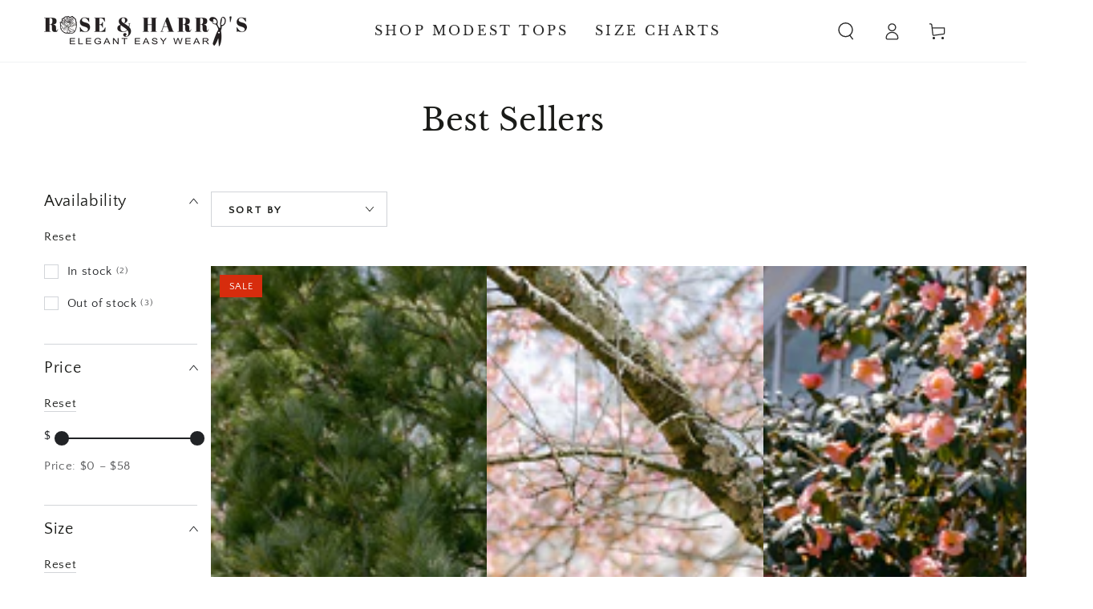

--- FILE ---
content_type: text/html
request_url: https://cdn.sender.net/accounts_resources/popups/364642/111360/f1d26e51e3f9dfe33o9CT.html
body_size: 3254
content:
<div class="sender-subs-popup-form sender-subs-popup-form-dBBOjx" style="width: 100%; height: 100%;"><div style="height: 100%;"><div class="sender-form-modal-background sender-form-input-dBBOjx"></div><div class="sender-form-modal is-active"><div class="sender-form-modal-content-wrap sender-form-w-image"><div class="sender-form-modal-content"><div><form id="sender-form-content" class="sender-form-box sender-form-input-dBBOjx" autocomplete="off"><div class="sender-form-flex-wrap" style="width: 100%; display: flex;"><link href="https://fonts.googleapis.com/css2?family=Euphoria+Script:ital,wght@0,400;1,400&amp;family=Abril+Fatface:ital,wght@0,400;1,400&amp;family=Cairo:ital,wght@0,300;0,600;0,700;1,300;1,600;1,700&amp;family=Permanent+Marker:ital,wght@0,400;1,400&amp;display=swap" rel="stylesheet"><div class="sender-form-image-wrapper sender-form-input-dBBOjx sender-form-side-image" style="border-radius: inherit;"><div class="sender-form-image-background sender-form-input-dBBOjx" style="background-image: url(&quot;https://cdn.sender.net/email_images/364642/images/all/rh_361.jpg&quot;);"></div></div><div class="sender-form-flex box-bg"><div class="sender-form-column box-padding"><button type="button" class="sender-form-input-dBBOjx sender-form-modal-close sender-popup-close sender-form-image-close custom-close" aria-label="close" fdprocessedid="p9t0s"></button><div class="sender-form-els"><div class="sender-form-success" style="display: none;"><div class="sender-form-title sender-form-input-dBBOjx"><p>Oh thank you!</p></div><div class="sender-form-subtitle sender-form-input-dBBOjx"><p>We are glad to have you on board</p></div></div><div class="sender-form"><div class="sender-form-title sender-form-input-dBBOjx"><p style="text-align: center;">Hello There!</p></div><div class="sender-form-subtitle sender-form-input-dBBOjx"><p style="text-align: center;"><span style="color: rgb(0, 0, 0);">Do you like stylish tops and <br>special promotions? <br><br>Sign up for 10% off <br>your first order. <br><br>Plus you'll be the first to know about sales and upcoming collections!</span></p></div><div class="sender-form-inputs"><div class="sender-form-field sender-form-input-dBBOjx"><input class="sender-form-input sender-form-input-dBBOjx" type="email" name="email" required="" placeholder="your.email@example.com" maxlength="320" dir="auto" fdprocessedid="ao0vxt"><div data-lastpass-icon-root="" style="position: relative !important; height: 0px !important; width: 0px !important; float: left !important;"></div></div></div><button class="sender-form-button submit-button is-fullwidth" text_during_submit="Sending..." fdprocessedid="bv2zn">Sign Me Up!</button><div class="sender-form-bottom-text sender-form-input-dBBOjx"><p style="text-align: center;"><span style="color: rgb(0, 0, 0);">(We promise we won't bug you too much :) )</span></p></div></div></div></div></div><div class="sender-form-stylesheets"><style>.flex-set { display: flex;  } .flex-justify-center { justify-content: center;  } .flex-align-center { align-items: center;  } .flex-place-center { justify-content: center; align-items: center;  } a { text-decoration: unset;  } a, a:active, a:focus, a:hover, a:visited { color: inherit;  } .sender-subs-popup-form-dBBOjx .sender-form-box * { box-sizing: border-box;  } .sender-form-els > [class^=sender-form] > :first-child { margin-top: 0 !important;  } .sender-subs-popup-form-dBBOjx .sender-form-inputs { margin-top: 20px;  } .sender-subs-popup-form-dBBOjx .sender-form-checkboxes { margin-top: 12px;  } .sender-subs-popup-form-dBBOjx .recaptcha-preview-wrap { margin-top: 12px;  } .sender-subs-popup-form-dBBOjx .sender-form .sender-form-field { display: block;  } .sender-form-input[readonly] { border-color: unset;  } .sender-subs-popup-form-dBBOjx .sender-form-checkbox-holder { line-height: 0;  } .sender-subs-popup-form-dBBOjx .sender-form-field .sender-form-b-checkbox.sender-form-checkbox input[type=checkbox] + .sender-form-check { width: 20px; height: 20px; transition: none; background-size: 10.5px 12px; border-color: #dddddd; border-radius: 5px; border: 1px solid #dddddd;  } .sender-subs-popup-form-dBBOjx .sender-form-b-checkbox.sender-form-checkbox.sender-form-label { width: 100%; margin: 0;  } .sender-subs-popup-form-dBBOjx .sender-form-b-checkbox.sender-form-checkbox .sender-form-check { margin-inline-end: 10px;  } .sender-subs-popup-form-dBBOjx .sender-form-b-checkbox.sender-form-checkbox .sender-form-control-label { padding-left: 0;  } .sender-subs-popup-form-dBBOjx .sender-form-b-checkbox.sender-form-checkbox input[type=checkbox]:checked + .sender-form-check { background-color: #2b2b2b; background-image: url("data:image/svg+xml,%3Csvg xmlns='http://www.w3.org/2000/svg'  viewBox='0 0 11 9' %3E %3Cpath fill='none' fill-rule='evenodd' stroke='%23FFF' stroke-width='2' d='M1 3.756L4.375 7 10 1' %3E%3C/path%3E%3C/svg%3E"); background-repeat: no-repeat; background-position: center center; border-color: #2b2b2b;  } .sender-subs-popup-form-dBBOjx .sender-form-b-checkbox.sender-form-checkbox input[type=checkbox].is-indeterminate + .sender-form-check { background: #2b2b2b url("data:image/svg+xml,%3Csvg xmlns='http://www.w3.org/2000/svg' viewBox='0 0 1 1'%3E%3Crect style='fill:%23fff' width='0.7' height='0.2' x='.15' y='.4'%3E%3C/rect%3E%3C/svg%3E") no-repeat center center; border-color: #2b2b2b;  } .sender-subs-popup-form-dBBOjx .sender-form-field .sender-form-input:active, .sender-form-field .sender-form-input:focus { border-color: #1a1a1a; box-shadow: none;  } .sender-subs-popup-form-dBBOjx .sender-form-field .sender-form-input[type='number'] { -moz-appearance: textfield;  } .sender-subs-popup-form-dBBOjx .sender-form-field input.sender-form-input[type='number'] { padding-right: 28px;  } .sender-subs-popup-form-dBBOjx .sender-form-field .sender-form-input[type='number']::-webkit-outer-spin-button,
        .sender-subs-popup-form-dBBOjx .sender-form-field .sender-form-input[type='number']::-webkit-inner-spin-button { -webkit-appearance: none; margin: 0;  } .sender-subs-popup-form-dBBOjx .form-number-input-icons { z-index: 1; top: 50%; transform: translateY(-50%); right: 10px; display: flex; flex-direction: column; line-height: 0; background-color: #fff; border-radius: 20px;  } .sender-subs-popup-form-dBBOjx .form-number-input-icons a { cursor: pointer; display: block; user-drag: none; user-select: none; -moz-user-select: none; -webkit-user-drag: none; -webkit-user-select: none; -ms-user-select: none;  } .sender-subs-popup-form-dBBOjx .form-number-input-icons a:hover div { background-color: #ccc;  } .sender-subs-popup-form-dBBOjx .form-number-input-icons a:active div { background-color: #ddd;  } .sender-subs-popup-form-dBBOjx .form-number-input-icons a:first-child { padding: 3px 4px 0; margin: -3px -4px -1px;  } .sender-subs-popup-form-dBBOjx .form-number-input-icons a:first-child div { padding: 2px 2px 0; border: 1px solid #ccc; border-bottom: none; border-top-left-radius: 20px; border-top-right-radius: 20px;  } .sender-subs-popup-form-dBBOjx .form-number-input-icons a:last-child { padding: 0 4px 3px; margin: -1px -4px -3px;  } .sender-subs-popup-form-dBBOjx .form-number-input-icons a:last-child div { padding: 0 2px 2px; border: 1px solid #ccc; border-top: none; border-bottom-left-radius: 20px; border-bottom-right-radius: 20px;  } .sender-subs-popup-form-dBBOjx .form-number-input-icons a i { display: flex;  } .sender-subs-popup-form-dBBOjx .form-number-input-icons a:first-child i svg { transform: rotate(180deg); margin-bottom: 1px;  } .sender-subs-popup-form-dBBOjx .form-number-input-icons a:last-child i svg { margin-top: 1px;  } .sender-subs-popup-form-dBBOjx .form-number-input-icons i svg { width: 7px;  } .sender-subs-popup-form-dBBOjx .sender-form-button { height: auto; line-height: 1.3; white-space: normal; word-break: break-word; border: none; box-shadow: none !important; outline: none !important; direction: ltr;  } .sender-subs-popup-form-dBBOjx .sender-form-button:hover, .sender-subs-popup-form-dBBOjx .sender-form-button:focus, .sender-subs-popup-form-dBBOjx .sender-form-button.sending-request { -webkit-filter: brightness(85%); filter: brightness(85%);  } .sender-form-button.sending-request:hover { cursor: progress;  } .sender-subs-popup-form-dBBOjx .iti__selected-flag { padding-right: 6px; padding-left: 10px; margin-right: auto;  } .sender-subs-popup-form-dBBOjx .iti.iti--allow-dropdown { width: 100%;  } .sender-subs-popup-form-dBBOjx .iti.iti--allow-dropdown input { padding-left: 56px;  } .sender-subs-popup-form-dBBOjx .sender-form-box .sender-form .recaptcha-preview { position: relative; margin-bottom: 0;  } .sender-subs-popup-form-dBBOjx .sender-form-box .sender-form .recaptcha-preview > div:first-of-type { width: 0;  } .sender-subs-popup-form-dBBOjx .sender-form-box .sender-form .recaptcha-preview div iframe { max-width: unset; width: 304px; height: 78px;  } .sender-subs-popup-form-dBBOjx .box-padding { padding-left: 30px; padding-right: 30px; padding-top: 30px; padding-bottom: 30px;  } .sender-subs-popup-form-dBBOjx .sender-form-box { box-sizing: border-box; width: 600px; background-color: #ffffff; border-style: solid; border-radius: 0; border-width: 0px; border-color: #cccccc; margin: 0 auto; max-width: 100%; padding: 0px; display: flex; position: relative; box-shadow:  0px 0px 0px 0px rgba(0,0,0,0);  } .sender-subs-popup-form-dBBOjx .sender-form-box .sender-form-flex-wrap { border-radius: calc(0 - 0px);  } .sender-subs-popup-form-dBBOjx .sender-form .sender-form-title { font-family: 'Euphoria Script', cursive; font-size: 40px; color: #1a1a1a; word-break: break-word; margin-bottom: 0; line-height: 1.2;  } .sender-subs-popup-form-dBBOjx .sender-form .sender-form-subtitle { font-family: Palatino Linotype, Book Antiqua, Palatino, serif; font-size: 16px; color: #404040; word-break: break-word; line-height: 1.2; font-weight: 400; margin-top: 20px;  } .sender-subs-popup-form-dBBOjx .sender-form-success .sender-form-title { font-family: 'Abril Fatface', cursive; font-size: 32px; color: #1a1a1a; word-break: break-word; margin-bottom: 0; line-height: 1.2;  } .sender-subs-popup-form-dBBOjx .sender-form-success .sender-form-subtitle { font-family: 'Cairo', sans-serif; font-size: 24px; color: #404040; word-break: break-word; line-height: 1.2; font-weight: 300; margin-top: 20px;  } .sender-subs-popup-form-dBBOjx .sender-form .sender-form-label { font-family: 'Cairo', sans-serif; font-size: 16px; font-weight: 700; color: #1a1a1a; word-break: break-word; line-height: 1.2; margin-bottom: 5px;  } .sender-subs-popup-form-dBBOjx .sender-form-input::placeholder { font-family: Palatino Linotype, Book Antiqua, Palatino, serif; font-size: 14px; color: #999999; font-weight: 600;  } .sender-subs-popup-form-dBBOjx .sender-form-input { border-width: 2px; border-style: solid; border-color: #1a1a1a; border-radius: 0; background-color: #ffffff; color: #000000; font-size: 16px; font-family: 'Cairo', sans-serif; font-weight: 600; padding: 7px 0; height: 40px; border-left: none; border-top: none; border-right: none; box-shadow: none;  } .sender-subs-popup-form-dBBOjx .sender-form .error-message { font-family: 'Cairo', sans-serif; font-size: 16px; font-weight: 700; word-break: break-word; line-height: 1.2; margin-top: 4px; color: red; text-align: left;  } .sender-subs-popup-form-dBBOjx .sender-form-bottom-text { color: #a1a1a1; font-size: 13px; font-family: Palatino Linotype, Book Antiqua, Palatino, serif; word-break: break-word; line-height: 1.3; margin-top: 12px;  } .sender-subs-popup-form-dBBOjx button.submit-button, .sender-subs-popup-form-dBBOjx a.submit-button { background-color: #404040; border-radius: 0; color: #ffffff; font-size: 16px; font-family: 'Permanent Marker', cursive; margin-top: 20px; font-weight: 400; min-height: 40px; padding: 7px 10px;  } .sender-subs-popup-form-dBBOjx .sender-form-modal.is-active { overflow-x: hidden !important;  } .sender-subs-popup-form-dBBOjx .sender-form-modal-content-wrap { width: 100%;  } .sender-subs-popup-form-dBBOjx .sender-form-modal-content { display: block; padding: 10px;  } .sender-subs-popup-form-dBBOjx .sender-form-modal-background { background-color: #000000; opacity: 0.86;  } .sender-subs-popup-form-dBBOjx .sender-popup-close { cursor: pointer;  } .sender-subs-popup-form-dBBOjx .sender-form-image-close { position: absolute; min-width: 24px; min-height: 24px; max-height: 40px; max-width: 40px; z-index: 1; height: 24px; width: 24px; top: 10px; right: 10px;  } .sender-subs-popup-form-dBBOjx .sender-form-image-close.custom-close::before { width: 16px; background-color: #000000;  } .sender-subs-popup-form-dBBOjx .sender-form-image-close.custom-close::after { height: 16px; background-color: #000000;  } .sender-subs-popup-form-dBBOjx .sender-form-image-close.custom-close:focus, .sender-subs-popup-form-dBBOjx .sender-form-image-close.custom-close:hover { background-color: rgba(10,10,10,0.3);  } .sender-subs-popup-form-dBBOjx .sender-form-image-close.custom-close:hover::before, .sender-subs-popup-form-dBBOjx .sender-form-image-close.custom-close:hover::after { background-color: #000000;  } .sender-subs-popup-form-dBBOjx .sender-form-flex { display: flex; width: calc(100% + 100px);  } .sender-subs-popup-form-dBBOjx .sender-form-image-close::after, .sender-subs-popup-form-dBBOjx .sender-form-image-close::before { background-color: black;  } .sender-subs-popup-form-dBBOjx .sender-form-image-close::before { width: 16px;  } .sender-subs-popup-form-dBBOjx .sender-form-image-close::after { height: 16px;  } .sender-subs-popup-form-dBBOjx .sender-form-image-wrapper { display: flex; flex-direction: row; width: calc(100% - 100px);  } .sender-subs-popup-form-dBBOjx .sender-form-flex .sender-form { padding: 0;  } .sender-subs-popup-form-dBBOjx .sender-form,.sender-subs-popup-form-dBBOjx .sender-form-column { display: flex; flex-direction: column; justify-content: center; box-sizing: border-box; width: 100%;  } .sender-subs-popup-form-dBBOjx .sender-form-column { min-height: 396px;  } .sender-subs-popup-form-dBBOjx .sender-form .recaptcha-preview { margin-bottom: 12px;  } .sender-subs-popup-form-dBBOjx .sender-form-image-background { background-size: cover; background-repeat: no-repeat; background-position: center; width: 100%; border-top-left-radius: inherit; border-bottom-left-radius: inherit;  } .sender-subs-popup-form-dBBOjx .sender-form .sender-default-phone-input { padding-right: 0;  } .sender-subs-popup-form-dBBOjx button.sender-form-button, .sender-subs-popup-form-dBBOjx .sender-form-buttons:last-child { margin-bottom: 0;  } </style><style id="responsive-media" media="not all">@media screen and (max-width: 525px) { .sender-subs-popup-form-dBBOjx .box-padding { padding-left: 30px; padding-right: 30px; padding-top: 30px; padding-bottom: 30px;  }  } </style></div></div><link rel="stylesheet" href="https://cdn.sender.net/accounts_resources/forms.css"></form></div></div></div></div></div></div>

--- FILE ---
content_type: text/css
request_url: https://roseandharrysny.com/cdn/shop/t/37/assets/base.css?v=22618135679701951881759162950
body_size: 8524
content:
:root{--color-foreground: var(--color-base-text);--color-background: var(--color-base-background);--color-heading: var(--color-base-heading);--color-border: var(--color-base-border)}:root{--color-button-background: var(--color-base-accent);--color-button-border: var(--color-base-accent);--color-button-text: var(--color-base-solid-button-labels)}.button--secondary{--color-button-background: var(--color-background);--color-button-border: var(--color-base-outline-button-labels);--color-button-text: var(--color-base-outline-button-labels)}.button--tertiary{--color-button-background: var(--color-background);--color-button-border: var(--color-border);--color-button-text: var(--color-base-outline-button-labels)}:root{--color-link: var(--color-base-outline-button-labels)}:root{--color-badge-background: rgba(var(--color-background), .95);--color-badge-foreground: rgb(var(--color-foreground));--color-badge-border: rgb(var(--color-border))}:root{--duration-short: .1s;--duration-default: .25s;--duration-long: .5s;--duration-animate: 1s;--image-position: center center}.no-js:not(html){display:none!important}html.no-js .no-js:not(html){display:block!important}.no-js-inline{display:none!important}html.no-js .no-js-inline{display:inline-block!important}html.no-js .no-js-hidden{display:none!important}html{-moz-osx-font-smoothing:grayscale;-webkit-font-smoothing:antialiased}.page-width{max-width:var(--page-width);margin:0 auto;padding:0 1.5rem}.page-width-desktop{padding:0;margin:0 auto}@media screen and (min-width: 750px){.page-width{padding:0 5rem}.page-width--narrow{padding:0 9rem}.page-width-desktop{padding:0}}@media screen and (min-width: 990px){.page-width--inner{padding:0 15rem}.page-width--narrow{max-width:72.6rem;padding:0}.page-width-desktop{max-width:var(--page-width);padding:0 5rem}}.page-width--full-width{max-width:100%;padding:0}.section+.section{margin-top:var(--spacing-sections-mobile)}@media screen and (min-width: 750px){.section+.section{margin-top:var(--spacing-sections-desktop)}}.element-margin{margin-top:5rem}.element-margin-small{margin-top:3rem}@media screen and (min-width: 750px){.element-margin{margin-top:calc(5rem + var(--page-width-margin))}}[data-page-rendering] .shopify-section+.shopify-section{content-visibility:auto}.shopify-design-mode[data-page-rendering] .shopify-section+.shopify-section,.no-js [data-page-rendering] .shopify-section+.shopify-section{content-visibility:visible}body{color:rgb(var(--color-foreground));background-color:rgb(var(--color-background));overflow-x:hidden}.background-secondary{border-top:.1rem solid rgb(var(--color-border));padding:4rem 0 5rem}@media screen and (min-width: 750px){.background-secondary{padding:6rem 0 5rem}}.grid-auto-flow{display:grid;grid-auto-flow:column}.page-margin,.shopify-challenge__container{margin:7rem auto}.rte-width{max-width:82rem;margin:0 auto 2rem}.list-unstyled{margin:0;padding:0;list-style:none}.hidden{display:none!important}.visually-hidden{position:absolute!important;overflow:hidden;width:.1rem;height:.1rem;margin:-.1rem;padding:0;border:0;clip:rect(0 0 0 0);word-wrap:normal!important}.visually-hidden--inline{margin:0;height:1em}.overflow-hidden{overflow:hidden}body.overflow-hidden{padding-inline-end:var(--scrollbar-width)}.skip-to-content-link:focus{z-index:9999;position:inherit;width:auto;height:auto;clip:auto}.full-width-link{position:absolute;top:0;right:0;bottom:0;left:0;z-index:2}.heading,h1,h2,h3,h4,h5,.h0,.h1,.h2,.h3,.h4,.h5{font-family:var(--font-heading-family);font-style:var(--font-heading-style);font-weight:var(--font-heading-weight);letter-spacing:calc(var(--font-heading-scale) * .06rem);color:rgb(var(--color-heading));line-height:calc(1 + .3/max(1,var(--font-heading-scale)))}.h0{font-size:calc(var(--font-heading-scale) * 3.6rem)}@media only screen and (min-width: 750px){.h0{font-size:calc(var(--font-heading-scale) * 6rem)}}h1,.h1{font-size:calc(var(--font-heading-scale) * 2.8rem)}@media only screen and (min-width: 750px){h1,.h1{font-size:calc(var(--font-heading-scale) * 4rem)}}h2,.h2{font-size:calc(var(--font-heading-scale) * 2rem)}@media only screen and (min-width: 750px){h2,.h2{font-size:calc(var(--font-heading-scale) * 2.8rem)}}h3,.h3{font-size:calc(var(--font-heading-scale) * 1.7rem)}@media only screen and (min-width: 750px){h3,.h3{font-size:calc(var(--font-heading-scale) * 2rem)}}h4,.h4{font-family:var(--font-heading-family);font-style:var(--font-heading-style);font-size:calc(var(--font-heading-scale) * 1.5rem)}@media only screen and (min-width: 750px){h4,.h4{font-size:calc(var(--font-heading-scale) * 1.6rem)}}h5,.h5{font-size:calc(var(--font-heading-scale) * 1.2rem)}@media only screen and (min-width: 750px){h5,.h5{font-size:calc(var(--font-heading-scale) * 1.3rem)}}h6,.h6{color:rgba(var(--color-foreground),.75);margin-block-start:1.67em;margin-block-end:1.67em}[data-heading-capitalize] h1,[data-heading-capitalize] h2,[data-heading-capitalize] h3,[data-heading-capitalize] .h0,[data-heading-capitalize] .h1,[data-heading-capitalize] .h2,[data-heading-capitalize] .h3,[data-heading-capitalize] .card-information__text,[data-heading-capitalize] .bundle-products .product-title{text-transform:uppercase}[data-heading-capitalize] .article-card__title,[data-heading-capitalize] .article-template__navigation .h3{font-size:calc(var(--font-heading-scale) * 1.7rem - .2rem);letter-spacing:.2em}[data-heading-capitalize] .card-information__text.h4,[data-heading-capitalize] .bundle-products .product-title{font-size:calc(var(--font-heading-scale) * 1.5rem - .2rem);letter-spacing:.2em}@media only screen and (min-width: 750px){[data-heading-capitalize] .article-card__title,[data-heading-capitalize] .article-template__navigation .h3{font-size:calc(var(--font-heading-scale) * 2rem - .2rem)}[data-heading-capitalize] .card-information__text.h4,[data-heading-capitalize] .bundle-products .product-title{font-size:calc(var(--font-heading-scale) * 1.6rem - .2rem)}}blockquote{font-style:italic;color:rgba(var(--color-foreground),.75);border-inline-start:.2rem solid rgb(var(--color-border));padding-inline-start:1rem}@media screen and (min-width: 750px){blockquote{padding-inline-start:1.5rem}}.caption{font-size:1rem;letter-spacing:.07rem;line-height:calc(1 + .7 / var(--font-body-scale))}@media screen and (min-width: 750px){.caption{font-size:1.2rem}}.typeset0,.typeset,.typeset2,.typeset3{line-height:calc(1 + .4 / var(--font-body-scale));color:rgb(var(--color-foreground))}.typeset0{font-size:1.3rem}@media screen and (min-width: 750px){.typeset0{font-size:1.4rem}}.typeset{font-size:1.5rem}@media screen and (min-width: 750px){.typeset{font-size:1.6rem}}.typeset2{font-size:1.8rem}@media screen and (min-width: 750px){.typeset2{font-size:2rem}}.typeset3{font-size:2rem}@media screen and (min-width: 750px){.typeset3{font-size:2.4rem}}.typeset .link,.typeset2 .link,.typeset3 .link{font-size:inherit}.caption-with-letter-spacing{font-size:1rem;letter-spacing:.13rem;line-height:calc(1 + .2 / var(--font-body-scale));text-transform:uppercase;color:rgba(var(--color-foreground),.75)}.caption-with-letter-spacing .link{font-size:inherit;color:inherit}.caption-large,.customer .field input,.customer select,.field__input,.form__label,.select__select{font-size:1.3rem;line-height:calc(1 + .5 / var(--font-body-scale));letter-spacing:.04rem}.color-foreground{color:rgb(var(--color-foreground))}table:not([class]){table-layout:fixed;border-collapse:collapse;font-size:1.4rem;border-style:hidden;box-shadow:0 0 0 .1rem rgb(var(--color-border))}table:not([class]) td,table:not([class]) th{padding:1em;border:.1rem solid rgb(var(--color-border))}@media screen and (max-width: 749px){.small-hide{display:none!important}}@media screen and (min-width: 750px) and (max-width: 989px){.medium-hide{display:none!important}}@media screen and (min-width: 990px){.large-up-hide{display:none!important}}.center{text-align:center}.left{text-align:start}.right{text-align:end}@media screen and (max-width: 749px){.mobile-center{text-align:center}.mobile-left{text-align:start}.mobile-right{text-align:end}}.uppercase{text-transform:uppercase}.light{opacity:.7}a:empty,ul:empty,dl:empty,div:empty,section:empty,article:empty,p:empty,h1:empty,h2:empty,h3:empty,h4:empty,h5:empty,h6:empty{display:none}.link{font-family:inherit;font-size:1.4rem;cursor:pointer;padding:0;position:relative;border:none;box-shadow:none;text-decoration:none;color:rgb(var(--color-link));background-color:transparent;background-image:linear-gradient(to top,rgb(var(--color-border)) 0px 0px),linear-gradient(to top,transparent 0px,transparent 0px);background-repeat:no-repeat;background-position:right bottom,right bottom;background-size:0% .1rem,100% .1rem;transition-property:background-size;transition-timing-function:ease;transition-duration:var(--duration-default)}@media screen and (hover: hover){.link:hover{background-position:left bottom,left bottom;background-size:100% .1rem,100% .1rem}}.link--text{color:rgb(var(--color-foreground))}.link--underline{background-image:linear-gradient(to top,rgb(var(--color-link)) 0px 0px),linear-gradient(to top,rgb(var(--color-border)) 0px 0px)}.link-with-icon{background-image:none;display:inline-flex;align-items:center;text-decoration:none;white-space:nowrap}.link-with-icon .label{position:relative}@media screen and (hover: hover){.link-with-icon .label{background-color:transparent;background-image:linear-gradient(to top,rgb(var(--color-link)) 0px 0px),linear-gradient(to top,rgb(var(--color-border)) 0px 0px);background-repeat:no-repeat;background-position:right bottom,right bottom;background-size:0% .1rem,100% .1rem;transition:background-size var(--duration-default) ease}.link-with-icon:hover .label{background-position:left bottom,left bottom;background-size:100% .1rem,100% .1rem}}.link-with-icon .icon{width:1.8rem;height:1.8rem;margin-inline-end:1rem}.circle-divider:after{content:"\2022";font-weight:400;margin:0 1.3rem 0 1.5rem}.circle-divider:last-of-type:after{content:none}.dash-divider:after{content:"\2014";font-weight:400;margin:0 1rem 0 1.2rem}.dash-divider:last-of-type:after{content:none}hr{border:none;height:.1rem;background-color:rgb(var(--color-border));display:block;margin:5rem 0}@media screen and (min-width: 750px){hr{margin:7rem 0}}.full-unstyled-link{text-decoration:none;color:currentColor;display:block;position:absolute;top:0;right:0;bottom:0;left:0;z-index:1}.placeholder{background-color:rgba(var(--color-base-text),.04);color:rgba(var(--color-base-text),.55);fill:rgba(var(--color-base-text),.55)}details>*{box-sizing:border-box}.break{word-break:break-word}.visibility-hidden{visibility:hidden}@media (prefers-reduced-motion){.motion-reduce{transition:none!important;animation:none!important}}@media screen and (hover: hover){.animate-arrow .icon-arrow path{transform:translate(-.25rem);transition:transform var(--duration-default) ease}.animate-arrow:hover .icon-arrow path{transform:translate(-.05rem)}}summary{cursor:pointer;list-style:none;position:relative}summary .icon-caret{position:absolute;top:50%;right:1.5rem;margin-top:-.3rem;height:.6rem;transition:transform var(--duration-default) ease}summary::-webkit-details-marker{display:none}.disclosure-has-popup{position:relative}.disclosure-has-popup[open]>summary:before{content:"";position:fixed;top:0;left:0;width:100vw;height:100vh;z-index:2;display:block;cursor:default;background:none}.disclosure-has-popup>summary:before{content:none}.disclosure-has-popup[open]>summary+*{z-index:101}*:focus{outline:0;box-shadow:none}*:focus-visible{outline:.2rem solid rgb(var(--color-keyboard-focus));outline-offset:.3rem;box-shadow:0 0 0 .3rem rgb(var(--color-background)),0 0 .5rem .4rem rgba(var(--color-keyboard-focus),.5)}.focused,.no-js *:focus{outline:.2rem solid rgb(var(--color-keyboard-focus));outline-offset:.3rem;box-shadow:0 0 0 .3rem rgb(var(--color-background)),0 0 .5rem .4rem rgba(var(--color-keyboard-focus),.5)}.no-js *:focus:not(:focus-visible){outline:0;box-shadow:none}.focus-inset:focus-visible{outline:.2rem solid rgb(var(--color-keyboard-focus));outline-offset:-.2rem;box-shadow:0 0 .2rem rgba(var(--color-keyboard-focus),.5)}.focused.focus-inset,.no-js .focus-inset:focus{outline:.2rem solid rgb(var(--color-keyboard-focus));outline-offset:-.2rem;box-shadow:0 0 .2rem rgba(var(--color-keyboard-focus),.5)}.no-js .focus-inset:focus:not(:focus-visible){outline:0;box-shadow:none}.focus-none{box-shadow:none!important;outline:0!important}.focus-offset:focus-visible{outline:.2rem solid rgb(var(--color-keyboard-focus));outline-offset:1rem;box-shadow:0 0 0 1rem rgb(var(--color-background)),0 0 .2rem 1.2rem rgba(var(--color-keyboard-focus),.5)}.focus-offset.focused,.no-js .focus-offset:focus{outline:.2rem solid rgb(var(--color-keyboard-focus));outline-offset:1rem;box-shadow:0 0 0 1rem rgb(var(--color-background)),0 0 .2rem 1.2rem rgba(var(--color-keyboard-focus),.5)}.no-js .focus-offset:focus:not(:focus-visible){outline:0;box-shadow:none}.title-wrapper{display:flex;flex-wrap:wrap;align-items:flex-end;justify-content:space-between;gap:1rem;margin-bottom:2rem}.title-wrapper.center{justify-content:center}.title-wrapper.right{justify-content:flex-end}.title-wrapper .title{margin:0}.title{margin:3rem 0 2rem}.title--primary{margin:4rem 0}@media screen and (min-width: 990px){.title{margin:5rem 0 3rem}.title--primary{margin:2rem 0}.title-wrapper{margin-bottom:3rem;align-items:center}}.title-wrapper .link{font-size:1.6rem;margin-top:0;flex-shrink:0}.title-wrapper .link-with-icon{display:flex;align-items:center;text-transform:uppercase;font-family:var(--font-heading-family);font-size:calc(var(--font-heading-scale) * 1.3rem);letter-spacing:.3rem;font-weight:600}.title-wrapper.right .link-with-icon .icon{width:1.5rem}.title-wrapper--no-margin{margin-bottom:0}.title-wrapper--no-heading{display:none}@media screen and (max-width: 989px){.title-wrapper--mobile-link{display:flex}}[data-heading-center] .title-wrapper:not(.title-wrapper--no-heading){flex-direction:column;align-items:center;text-align:center}[data-heading-center] .page-title{text-align:center}.title .link{font-size:inherit;line-height:normal}.subtitle{font-size:1.6rem;line-height:calc(1 + .6 / var(--font-body-scale));letter-spacing:.05rem;color:rgba(var(--color-foreground),.7)}@media screen and (min-width: 750px){.subtitle{font-size:1.8rem;line-height:calc(1 + .8 / var(--font-body-scale))}}.grid{display:flex;flex-wrap:wrap;margin-bottom:2rem;padding:0;list-style:none;column-gap:var(--grid-horizontal-spacing);--grid-horizontal-spacing: 1rem}@media screen and (min-width: 480px){.grid{--grid-horizontal-spacing: 2rem}}@media screen and (min-width: 750px){.grid{--grid-horizontal-spacing: 3rem}}.grid__item{padding-bottom:.5rem;flex-grow:1;flex-shrink:0;width:calc(25% - var(--grid-horizontal-spacing) * 3 / 4);max-width:calc(50% - var(--grid-horizontal-spacing) / 2)}@media screen and (min-width: 750px){.grid__item{padding-bottom:1rem}.grid__item--one-third{max-width:100%;width:calc(33.33% - var(--grid-horizontal-spacing) / 2)}.grid__item--two-third{max-width:100%;width:calc(66.67% - var(--grid-horizontal-spacing) / 2)}.grid__item--one-quarter{max-width:100%;width:calc(25% - var(--grid-horizontal-spacing) / 2)}.grid__item--three-quarter{max-width:100%;width:calc(75% - var(--grid-horizontal-spacing) / 2)}}.grid--gapless{margin-bottom:0;--grid-horizontal-spacing: 0rem}.grid--gapless .grid__item{padding-bottom:0}@media screen and (max-width: 749px){.grid__item.slider__slide--full-width{width:100%;max-width:none}}@media screen and (min-width: 750px) and (max-width: 989px){.grid--1-col-tablet .grid__item{max-width:100%}.grid--one-third-max.grid--2-col-tablet .grid__item{max-width:calc(50% - var(--grid-horizontal-spacing) / 2)}.grid--one-third-max.grid--3-col-tablet .grid__item{max-width:calc(33.33% - var(--grid-horizontal-spacing) * 2 / 3)}}@media screen and (min-width: 990px){.grid--one-third-max.grid--3-col-desktop .grid__item{max-width:calc(33.33% - var(--grid-horizontal-spacing) * 2 / 3)}}.grid--1-col .grid__item{max-width:100%;width:100%}.grid--3-col .grid__item{width:calc(33.33% - var(--grid-horizontal-spacing) * 2 / 3)}@media screen and (min-width: 750px){.grid--3-col .grid__item{width:calc(33.33% - var(--grid-horizontal-spacing) * 2 / 3)}}.grid--2-col .grid__item{width:calc(50% - var(--grid-horizontal-spacing) / 2);max-width:100%}@media screen and (min-width: 750px){.grid--2-col .grid__item{width:calc(50% - var(--grid-horizontal-spacing) / 2);max-width:calc(50% - var(--grid-horizontal-spacing) / 2)}.grid--4-col-tablet .grid__item{width:calc(25% - var(--grid-horizontal-spacing) * 3 / 4)}.grid--3-col-tablet .grid__item{width:calc(33.33% - var(--grid-horizontal-spacing) * 2 / 3)}.grid--2-col-tablet .grid__item{width:calc(50% - var(--grid-horizontal-spacing) / 2)}.grid--1-col-tablet .grid__item{width:100%}}@media screen and (min-width: 990px){.grid--5-col-desktop .grid__item{width:calc(20% - var(--grid-horizontal-spacing) * 4 / 5)}.grid--4-col-desktop .grid__item{width:calc(25% - var(--grid-horizontal-spacing) * 3 / 4)}.grid--3-col-desktop .grid__item{width:calc(33.33% - var(--grid-horizontal-spacing) * 2 / 3)}.grid--2-col-desktop .grid__item{width:calc(50% - var(--grid-horizontal-spacing) / 2)}}@media screen and (max-width: 480px){.grid--1-col-mobile .grid__item{max-width:100%;width:100%}}.grid__item--vertical-align{align-self:center}.grid__item--full-width{flex:0 0 100%;max-width:100%}.grid--no-gutters{column-gap:0}.grid--no-gutters .grid__item{padding-bottom:0}.media-wrapper{display:block;position:relative;overflow:hidden;background-color:rgb(var(--color-placeholder))}[data-lazy-image] .media-wrapper.loading,.media-wrapper[loading]{position:relative}[data-lazy-image] .media-wrapper.loading:before,[data-lazy-image] .media-wrapper.loading:after,.media-wrapper[loading]:before,.media-wrapper[loading]:after{content:"";position:absolute;width:5rem;height:.2rem;left:50%;top:50%;margin-top:-.1rem;margin-left:-2.5rem;z-index:1;background-color:rgb(var(--color-base-background))}[data-lazy-image] .media-wrapper.loading:before,.media-wrapper[loading]:before{opacity:1;background-color:rgb(var(--color-base-text))}[data-lazy-image] .media-wrapper.loading:after,[data-lazy-image] .media-wrapper--small.loading:after,.media-wrapper[loading]:after{animation:preloading 1.5s infinite ease;will-change:transform}[data-lazy-image] .media-wrapper.loading img[is=lazy-image],.media-wrapper[loading] img[is=lazy-image]{opacity:0}.media-wrapper--large[loading]:before,.media-wrapper--large[loading]:after{width:8rem;height:.3rem;margin-left:-4rem;margin-top:-.15rem}[data-lazy-image] .media-wrapper--small.loading:before,[data-lazy-image] .media-wrapper--small.loading:after{width:3rem;margin-left:-1.5rem}.media{display:block;position:relative;overflow:hidden}.media--transparent{background-color:transparent}.media>*:not(.zoom,.deferred-media__poster-button),.media model-viewer{display:block;max-width:100%;position:absolute;top:0;left:0;height:100%;width:100%}.media>img{backface-visibility:hidden;object-fit:cover;object-position:var(--image-position);transition:opacity var(--duration-long) ease}.media--image-contain>img{object-fit:contain}.media--square{padding-bottom:100%}.media--portrait{padding-bottom:125%}.media--landscape{padding-bottom:66.6%}.media--cropped{padding-bottom:56%}.media--wide{padding-bottom:56.25%}.media--circle{padding-bottom:100%;border-radius:50%}.media.media--hover-effect>img+img{opacity:0;background-color:rgb(var(--color-placeholder))}@media screen and (min-width: 990px){.media--cropped{padding-bottom:63%}}.media .image-fit{position:relative;width:100%;height:100%;object-fit:cover;z-index:1;object-position:var(--image-position)}.media--image-contain .image-fit{object-fit:contain}.media--adapt{position:relative;height:0;padding-bottom:var(--image-ratio-percent)}.media--adapt .image-fit{position:absolute;top:0;left:0;right:0;bottom:0}.media--400px{height:260px}.media--450px{height:292.5px}.media--500px{height:325px}.media--550px{height:357.5px}.media--600px{height:390px}.media--650px{height:422.5px}.media--700px{height:455px}.media--750px{height:487.5px}.media--850px{height:552.5px}.media--900px{height:585px}.media--100vh{height:100vh}@media screen and (min-width: 750px){.media--400px{height:400px}.media--450px{height:450px}.media--500px{height:500px}.media--550px{height:550px}.media--600px{height:600px}.media--650px{height:650px}.media--700px{height:700px}.media--750px{height:750px}.media--850px{height:850px}.media--900px{height:900px}}@media screen and (max-width: 749px){.media-mobile--200px{height:200px}.media-mobile--250px{height:250px}.media-mobile--300px{height:300px}.media-mobile--400px{height:400px}.media-mobile--500px{height:500px}.media-mobile--600px{height:600px}.media-mobile--100vh{height:90vh}.media-mobile--square{padding-bottom:100%}.media-mobile--portrait{padding-bottom:125%}.media-mobile--landscape{padding-bottom:66.6%}.media-mobile--adapt{position:relative;height:0;padding-bottom:var(--image-ratio-percent)}.media-mobile--adapt .image-fit{position:absolute;top:0;left:0;right:0;bottom:0}}deferred-media{display:block}.button,.shopify-challenge__button{position:relative;z-index:1;cursor:pointer;display:inline-flex;justify-content:center;align-items:center;box-sizing:border-box;font-family:inherit;padding:1rem 3rem;padding-top:calc(1rem + var(--font-button-baseline));text-decoration:none;border-radius:var(--button-radius);border:var(--button-border-width) solid rgb(var(--color-button-border));color:rgb(var(--color-button-text));background-color:rgb(var(--color-button-background));font-family:var(--font-button-family);min-width:24rem;max-width:100%;min-height:4.6rem;text-transform:uppercase;font-weight:600;transition-property:color,background-color,box-shadow;transition-duration:var(--duration-long);transition-timing-function:ease;-webkit-appearance:none;appearance:none;overflow:hidden;box-shadow:var(--button-shadow-horizontal-offset) var(--button-shadow-vertical-offset) rgba(var(--color-shadow),var(--shadow-opacity))}.shopify-challenge__button{border:var(--button-border-width) solid rgb(var(--color-button-border))}@media screen and (min-width: 750px){.button,.shopify-challenge__button{min-height:5rem}.button--large{font-size:calc(var(--font-button-size) + 2px);padding:1.5rem 3rem;padding-top:calc(1.5rem + var(--font-button-baseline));min-height:6rem}}.button[disabled],.button[aria-disabled=true]{pointer-events:none}.button,.button-label,.shopify-challenge__button{font-size:var(--font-button-size);letter-spacing:.2em;line-height:calc(1 + .2 / var(--font-body-scale))}.button--tertiary{font-size:calc(var(--font-button-size) - 1px);padding:.8rem 1.5rem;padding-top:calc(.8rem + var(--font-button-baseline));min-width:9rem;min-height:4rem;line-height:calc(1 + .8 / var(--font-body-scale));border:none;box-shadow:inset 0 0 0 .1rem rgb(var(--color-button-border));transition:box-shadow var(--duration-default) ease}.button--small{font-size:max(calc(var(--font-button-size) - 2px),1.2rem);padding:.6rem 2rem;padding-top:calc(.6rem + var(--font-button-baseline));min-height:4rem;min-width:18rem}.shopify-challenge__container .shopify-challenge__button{min-width:16rem;margin-top:3rem}@media screen and (hover: hover){.button:after{content:"";z-index:-1;position:absolute;top:0;left:-100%;width:100%;height:100%;transform:skew(-15deg);background-image:linear-gradient(90deg,transparent,rgba(var(--color-button-text),.25),transparent)}.button--secondary:after{content:"";z-index:-1;position:absolute;top:0;right:0;bottom:0;left:0;width:120%;height:100%;background-image:none;background-color:rgb(var(--color-button-text));backface-visibility:hidden;will-change:transform;transform:rotate3d(0,0,1,10deg) translate3d(-1.2em,110%,0);transform-origin:0% 100%;transition:transform var(--duration-long) ease}.button--tertiary:after{content:none}.button:hover{box-shadow:none;background-color:rgba(var(--color-button-background),.85);transition-delay:var(--duration-default)}.button:hover:after{animation:shine var(--duration-animate) ease}.button--secondary:hover{color:rgb(var(--color-button-background));transition-delay:0s}.button--secondary:hover:after{animation:none;transform:rotate3d(0,0,1,0) translateZ(0)}.button--tertiary:hover{color:rgb(var(--color-button-text));box-shadow:inset 0 0 0 .2rem rgb(var(--color-button-border));transition-delay:0s}@keyframes shine{to{left:100%}}}.button:disabled,.button[aria-disabled=true],.button.disabled{cursor:not-allowed;opacity:.5}.button--full-width{display:flex;width:100%}.button.loading{color:transparent}.button.loading:after{content:"";display:block;animation:loading var(--duration-long) infinite linear;border:.2rem solid transparent;border-inline-start:.2rem solid rgb(var(--color-button-text));border-radius:100%;height:2.4rem;width:2.4rem;z-index:-1;position:absolute;left:50%;top:50%;margin-top:-1.2rem;margin-left:-1.2rem;right:auto;bottom:auto;background:none;transform:none;transform-origin:unset}.button--small.loading:before{width:2rem;height:2rem}@keyframes loading{0%{transform:rotate(0)}to{transform:rotate(360deg)}}.button--cta{min-height:4.5rem;background:none;box-shadow:none;min-width:auto;max-width:100%;padding:0;border:none;justify-content:space-between;text-transform:none;color:rgb(var(--color-link))}.button--cta.button--small{min-height:2.7rem;min-width:auto}.button--cta.button--small .label{padding-inline-end:1rem;font-size:1rem;line-height:2rem;text-transform:uppercase;letter-spacing:.2em}@media screen and (min-width: 750px){.button--cta{min-width:22.5rem}.button--cta.button--large .label{font-size:1.8rem}}@media screen and (hover: hover){.button--cta:hover{color:rgb(var(--color-link));background-color:transparent}}.button--cta:before,.button--cta:after{content:"";position:absolute;width:100%;height:.1rem;bottom:0;right:0;top:auto;left:auto;transform:none;border:none;background-image:none;background-color:rgb(var(--color-border));transition:transform var(--duration-default) ease}.button--cta:before{transform:scaleX(0);transform-origin:left;transition-delay:0s}.button--cta:after{transform-origin:right;transition-delay:.25s}@media screen and (hover: hover){.button--cta:hover:before{transform:scaleX(1);transition-delay:.25s}.button--cta:hover:after{transform:scaleX(0);transition-delay:0s}}.button--cta .label{padding-inline-end:2rem;font-size:1.6rem;line-height:calc(1 + .8 / var(--font-body-scale));letter-spacing:.04rem;text-align:start;display:inline-block;vertical-align:top;overflow:hidden;transition:transform var(--duration-default) ease}@media screen and (hover: hover){.button--cta:hover .label{transform:translate(.5rem)}}.button--cta .icon{fill:currentColor;width:1.5rem;height:1.5rem}.button--cta.loading{color:rgb(var(--color-link))}.button--cta.loading:before{content:none}.button--cta.loading:after{background-color:transparent;border-width:.1rem;width:1.6rem;height:1.6rem;margin-top:-.8rem;margin-left:0;left:auto;right:0}.button--cta.loading .icon{color:transparent}.button--arrow{box-shadow:none;min-height:auto;min-width:auto}.field__input,.select__select,.customer .field input,.customer select{font-family:inherit;-webkit-appearance:none;appearance:none;background-color:transparent;border:0;border-radius:0;color:rgb(var(--color-foreground));width:100%;box-shadow:inset 0 0 0 .1rem rgb(var(--color-border));height:4.2rem;box-sizing:border-box;transition:box-shadow var(--duration-default) ease}@media screen and (min-width: 750px){.field__input,.select__select,.customer .field input,.customer select{min-height:4.5rem}}.select__select{font-size:1.2rem;color:rgba(var(--color-foreground),.75)}@media screen and (hover: hover){.field__input:hover,.select__select:hover,.customer .field input:hover,.customer select:hover{box-shadow:inset 0 0 0 .2rem rgb(var(--color-border))}}.field__input.invalid,.select__select.invalid,.customer .field input.invalid,.customer select.invalid{box-shadow:inset 0 0 0 .1rem var(--color-critical)}@media screen and (hover: hover){.field__input.invalid:hover,.select__select.invalid:hover,.customer .field input.invalid:hover,.customer select.invalid:hover{box-shadow:inset 0 0 0 .2rem var(--color-critical)}}.field__input:focus-visible,.select__select:focus-visible,.customer .field input:focus-visible,.customer select:focus-visible{outline:none;box-shadow:inset 0 0 0 .2rem rgb(var(--color-border))}.text-area,.select{display:inline-block;position:relative;width:100%}.select .icon-caret,.customer select+svg{height:.6rem;pointer-events:none;position:absolute;top:calc(50% - .35rem);right:1.5rem}.select__select,.customer select{cursor:pointer;padding:0;padding-inline-start:1.5rem;padding-inline-end:4rem}.field{position:relative;width:100%;display:flex}.customer .field{display:block}.field--with-error{flex-wrap:wrap}.field__input,.customer .field input{flex-grow:1;text-align:start;padding:1.5rem}.field__input::-webkit-search-cancel-button,.customer .field input::-webkit-search-cancel-button{display:none}.field__input::placeholder,.customer .field input::placeholder{color:rgb(var(--color-foreground));opacity:.7;transition:opacity var(--duration-default) ease}.field__input:focus::placeholder,.customer .field input:focus::placeholder{opacity:.4}.field__input:-webkit-autofill,.customer .field input:-webkit-autofill{background-clip:text;-webkit-background-clip:text}.field__input::-webkit-search-decoration,.customer .field input::-webkit-search-decoration{-webkit-appearance:none}.field__button{align-items:center;background-color:transparent;border:0;color:currentColor;cursor:pointer;display:flex;height:4.4rem;justify-content:center;overflow:hidden;padding:0;position:absolute;right:0;top:0;width:4.4rem}@media screen and (hover: hover){.field__button:hover{color:currentColor}}.field__button:before{content:none}.field__button>.icon{height:2.5rem;width:2.5rem}.text-area{font-family:var(--font-body-family);font-style:var(--font-body-style);font-weight:var(--font-body-weight);padding:1.2rem;min-height:10rem;resize:none}.text-area--resize-vertical{resize:vertical}input[type=checkbox]{display:inline-block;width:auto;margin-inline-end:.5rem}.form__label{display:block;margin-bottom:.6rem}.form__message{font-family:var(--font-body-family);align-items:center;display:grid;grid-template-columns:auto 1fr;font-size:1.4rem;line-height:1;margin-top:1rem;margin-bottom:0;font-weight:400;color:var(--color-success)}.form__message.errors{color:var(--color-critical)}.form__message.errors .rte a{color:inherit}.form__message.errors+.errors{margin-top:1rem}.form__message.errors+.errors ul{margin-top:0}.customer .field .form__message{font-size:1.4rem;text-align:start}.form__message .icon,.customer .form__message .icon{align-self:flex-start;height:1.6rem;width:1.6rem;margin-inline-end:.5rem}.customer .field .form__message .icon{align-self:start}.form-status{margin:0;font-size:1.6rem}.form-status .icon{width:1.8rem;height:1.8rem}.form-status-list{padding:0;margin:2rem 0 4rem}.form-status-list li{list-style-position:inside}.form-status-list .link:first-letter{text-transform:capitalize}.quantity{position:relative;width:12rem;display:flex;align-items:center;--color-keyboard-focus: var(--color-border)}.form__label+.quantity{width:14rem;box-shadow:0 0 0 .1rem rgb(var(--color-border))}.no-js .quantity{height:4rem;width:10rem;box-shadow:0 0 0 .1rem rgb(var(--color-border))}.quantity__input{font-family:inherit;color:currentColor;font-size:1.4rem;font-weight:500;opacity:.85;text-align:center;background-color:transparent;border:0;padding:0 .5rem;height:3.6rem;width:100%;flex-grow:1;-webkit-appearance:none;appearance:none}.form__label+.quantity .quantity__input{height:4.5rem}.quantity__button{padding:0;position:relative;flex:0 0 3.6rem;width:3.6rem;height:3.6rem;border-radius:50%;flex-shrink:0;font-size:1.8rem;border:0;cursor:pointer;display:flex;align-items:center;justify-content:center;color:rgb(var(--color-foreground));background-color:rgba(var(--color-foreground),.06);transition:color var(--duration-default) ease}.form__label+.quantity .quantity__button{flex:0 0 2.6rem;width:2.6rem;height:2.6rem}.form__label+.quantity .quantity__button:first-child{margin-inline-start:1rem}.form__label+.quantity .quantity__button:last-child{margin-inline-end:1rem}.quantity__button:after{content:"";width:100%;height:100%;pointer-events:none;position:absolute;z-index:1;top:0;left:0;border-radius:50%;transform:scale(0);background-color:rgb(var(--color-foreground));transition:transform var(--duration-default) ease}@media screen and (hover: hover){.quantity__button:hover{color:rgb(var(--color-background))}.quantity__button:hover:after{transform:scale(1)}}.quantity__button .icon{flex:0 0 1rem;width:1rem;height:1rem;pointer-events:none;position:relative;z-index:2}.quantity__input:-webkit-autofill,.quantity__input:-webkit-autofill:hover,.quantity__input:-webkit-autofill:active{box-shadow:0 0 0 10rem rgb(var(--color-background)) inset!important;-webkit-box-shadow:0 0 0 10rem rgb(var(--color-background)) inset!important}.quantity__input::-webkit-outer-spin-button,.quantity__input::-webkit-inner-spin-button{-webkit-appearance:none;margin:0}.quantity__input[type=number]{-moz-appearance:textfield}.modal__toggle{list-style-type:none}.no-js details[open] .modal__toggle{position:absolute;z-index:101;height:3.4rem;width:4.4rem;right:1.5rem}@media screen and (min-width: 750px){.no-js details[open] .modal__toggle{height:4.4rem;right:calc(50% - 30rem)}}.modal__toggle-close{display:none}.no-js details[open] .modal__toggle span{width:2.4rem;height:2.4rem;position:absolute;top:50%;left:50%;transform:translate(-50%,-50%);border-radius:50%;background-color:rgb(var(--color-background))}.no-js details[open] .modal__toggle .icon-close{display:flex;width:1.2rem;height:1.2rem}.modal__toggle-open{display:flex}.no-js details[open] .modal__toggle-open{display:none}.no-js .modal__close-button{visibility:hidden}.modal__close-button{padding:1.2rem;height:4.4rem;width:4.4rem;border:none;background-color:transparent;cursor:pointer;position:relative;color:rgb(var(--color-link))}.modal__close-button .icon{width:2rem;height:2rem;transition:transform var(--duration-default) ease}@media screen and (hover: hover){.modal__close-button:hover .icon{transform:scale(.8) rotate(90deg)}}.modal__content{position:absolute;top:0;left:0;right:0;bottom:0;background-color:rgb(var(--color-background));z-index:1;display:flex;justify-content:center;align-items:center}.no-js details[open] .modal__content{overflow:visible}.no-js details[open] .modal-overlay{display:block;animation:fade-in var(--duration-long) ease}.no-js details[open] .modal-overlay:after{content:"";position:absolute;background-color:rgba(var(--color-overlay),.5);top:100%;left:0;right:0;height:100vh}.cart-count-bubble:empty{display:none}.cart-count-bubble{position:absolute;background-color:rgb(var(--color-base-accent));color:rgb(var(--color-base-solid-button-labels));font-family:var(--font-button-family);height:1.4rem;width:1.4rem;border-radius:100%;display:flex;justify-content:center;align-items:center;font-size:.9rem;top:0;right:.5rem;line-height:1;transition-property:opacity,transform,color,background-color;transition-duration:var(--duration-default);transition-timing-function:ease}@media screen and (min-width: 750px){.cart-count-bubble{top:.6rem}}.cart-count-bubble--dot{top:1.2rem;right:.8rem;width:.4rem;height:.4rem;background-color:rgb(var(--color-header-foreground))}.shopify-section-header.animate{transition:transform var(--duration-default) ease}.header-wrapper{display:block;position:relative;z-index:20;transition:box-shadow var(--duration-default) ease}.header-wrapper--border-bottom{box-shadow:0 .1rem rgba(var(--color-header-border),.3)}.header{display:grid;grid-template-areas:"left-icon heading icons";grid-template-columns:1fr 2fr 1fr;align-items:center;padding-top:1rem;padding-bottom:1rem}@media screen and (min-width: 990px){.header--top-left{grid-template-areas:"heading icons" "navigation navigation";grid-template-columns:1fr auto}.header--middle-left{grid-template-areas:"heading navigation icons";grid-template-columns:auto 1fr auto;column-gap:2rem}.header--top-center{grid-template-areas:"left-icon heading icons" "navigation navigation navigation"}.header--center-split{grid-template-areas:"left-icon navigation heading navigation-split icons";grid-template-columns:auto 1fr auto 1fr auto;column-gap:2rem}.header--center-split .header__heading{margin:0 1rem}.header--off-canvas{grid-template-areas:"left-icon heading icons";grid-template-columns:1fr auto 1fr;column-gap:2rem}.header--off-canvas header-drawer{display:block}.header--off-canvas .header__inline-menu{display:none}.header--off-canvas .header__heading,.header--off-canvas .header__heading-link{grid-area:heading;justify-self:center}.header--middle-left .header__inline-menu{min-width:45rem}.header:not(.header--middle-left,.header--center-split) .header__inline-menu{margin-top:1.05rem}}.header-wrapper>.header:before{content:"";position:absolute;z-index:-1;top:0;left:0;width:100%;height:100%;background:var(--gradient-header-background);background-color:rgb(var(--color-header-background))}@media screen and (min-width: 750px){.header-wrapper>.header:before{transition:height var(--duration-default) ease}}.header *[tabindex="-1"]:focus{outline:none}.header__heading{margin:0;line-height:0}.header>.header__heading-link{line-height:0}.header__heading,.header__heading-link{grid-area:heading;justify-self:center}.header__heading-link{display:block;position:relative;word-break:break-word;text-decoration:none}.header__heading-link:before,.header__heading-link:after{content:none}.header__heading-link .h2{line-height:1;color:rgb(var(--color-header-foreground));transition:color var(--duration-default) ease}@media screen and (hover: hover){.header__heading-link:hover .h2{color:rgb(var(--color-header-foreground),.7)}}.header__heading-logo{width:auto;height:auto;max-height:var(--image-logo-height)}@media screen and (min-width: 750px){.header__heading-logo{transition:opacity var(--duration-default) ease}}.header__heading-logo.inverse{opacity:0;position:absolute;top:50%;left:50%;transform:translate(-50%,-50%)}@media screen and (max-width: 989px){.header__heading,.header__heading-link{text-align:center}.header--mobile-left .header__heading,.header--mobile-left .header__heading-link{text-align:center;justify-self:start}.header--mobile-left{grid-template-columns:auto 2fr 1fr}}@media screen and (min-width: 990px){.header__heading,.header__heading-link{justify-self:start}.header--top-center .header__heading-link,.header--top-center .header__heading,.header--center-split .header__heading-link,.header--center-split .header__heading{justify-self:center}}.header__right{display:flex;grid-area:icons;justify-self:end;margin-inline-end:-1.5rem}.header__icon:not(.header__icon--summary),.header__icon span:not(.cart-count-bubble){display:flex;align-items:center;justify-content:center}.header__icon span:not(.cart-count-bubble){height:100%}.header__icon{color:rgb(var(--color-header-foreground));height:3.4rem;width:5.2rem}@media screen and (hover: hover){.header__icon:hover{color:rgba(var(--color-header-foreground),.7)}}@media screen and (min-width: 750px){.header__icon{height:4.4rem;transition:color var(--duration-default) ease}}.header__icon:after{content:none}.header__icon .icon{stroke-width:var(--icon-weight);height:2rem;width:2rem;fill:none;vertical-align:middle;transition:transform var(--duration-default) ease;will-change:transform}.header__icon .icon,#icon-close,#icon-search,#icon-cart{overflow:visible}@media screen and (hover: hover){.header__icon:hover .icon{transform:scale(1.07)}}.header__icon--cart{position:relative}.no-js .cart-drawer-container{display:none}@media screen and (max-width: 989px){menu-drawer~.header__right .header__icon--account{display:none}}.header__left{display:flex;grid-area:left-icon;margin-inline-start:-1.5rem}.header__left header-menu-toggle,.header__left--localization search-modal,.header__left--localization>localization-form,.header--top-center .header__left search-modal,.header--center-split .header__left search-modal{display:none}search-modal{display:inline-flex;line-height:0}.header--top-center .header__right search-modal,.header--center-split .header__right search-modal,.header--top-center .header__left--localization~.header__right search-modal,.header--center-split .header__left--localization~.header__right search-modal{display:inline-flex}@media screen and (min-width: 990px){.header__left--localization>localization-form,.header--top-center .header__left search-modal,.header--center-split .header__left search-modal{display:block}.header--top-center .header__right search-modal,.header--center-split .header__right search-modal{display:none}}.details-modal{overflow:hidden;height:0}.header .localization-selector{width:auto;padding:0;height:3.4rem;color:rgb(var(--color-header-foreground));background-color:transparent;border:none}@media screen and (min-width: 750px){.header .localization-selector{height:4.4rem}}.header .localization-selector .icon+.label{margin-inline-start:.8rem}.header .localization-selector .label{font-family:var(--font-navigation-family);font-size:calc(var(--font-navigation-size) - .2rem);font-weight:var(--font-navigation-weight);display:inline-flex;align-items:center;text-decoration:none;text-transform:uppercase;letter-spacing:.2em;white-space:nowrap}.header .menu-drawer .localization-selector{color:rgb(var(--color-link))}.header__left>localization-form .localization-selector+.disclosure__list,.header__right>localization-form .localization-selector+.disclosure__list{animation-name:animateHeaderLocalization;top:calc(100% + 1rem);bottom:auto;border:none;box-shadow:0 1rem 2rem rgba(var(--color-header-foreground),.08);--color-background: var(--color-header-background);--color-link: var(--color-header-foreground)}@keyframes animateHeaderLocalization{0%{opacity:0;transform:translate(-50%,-1rem)}to{opacity:1;transform:translate(-50%)}}.header__right .localization-form{display:none}@media screen and (min-width: 990px){.header__right .localization-form{display:block}}summary .header__icon--summary:after,drawer-close-button.header__icon--summary:after,drawer-close-button.header__icon--menu:after{content:"";position:absolute;width:3.4rem;height:3.4rem;border-radius:50%;transform:scale(0);background-color:rgba(var(--color-foreground),.08);transition:transform var(--duration-default) ease}details[open].menu-opening>summary .header__icon--summary:after{transform:scale(1)}drawer-close-button.header__icon--summary,drawer-close-button.header__icon--menu{position:absolute;top:1rem;right:1rem;background:none;border:none;display:flex;align-items:center;justify-content:center;cursor:pointer}drawer-close-button.header__icon--menu{right:auto;left:1rem}drawer-close-button.header__icon--summary .icon-close,drawer-close-button.header__icon--menu .icon-close{height:1.4rem;width:1.4rem;stroke-width:calc(var(--icon-weight) - .1px);color:rgb(var(--color-link))}.header__icon--menu .icon{display:block;position:absolute;opacity:1;transform:scale(1);transition-property:transform,opacity;transition-timing-function:ease;transition-duration:var(--duration-default);stroke-width:calc(calc(var(--icon-weight) * 2) - .4px)}.header__icon--menu .icon-close{height:1.4rem;width:1.4rem;stroke-width:calc(var(--icon-weight) - .1px)}details:not([open])>.header__icon--menu .icon-close,details[open]>.header__icon--menu .icon-hamburger{visibility:hidden;opacity:0;transform:scale(.8)}details[open].menu-opening>.header__icon--menu span{color:rgb(var(--color-header-foreground));transition:color var(--duration-default) ease}.js details[open]:not(.menu-opening)>.header__icon--menu .icon-close{visibility:hidden}.js details[open]:not(.menu-opening)>.header__icon--menu .icon-hamburger{visibility:visible;opacity:1;transform:scale(1.07)}.header__inline-menu{margin-inline-start:-1.2rem;grid-area:navigation;display:none}.header__inline-menu-split{grid-area:navigation-split}.header--top-center .header__inline-menu,.header--top-center .header__heading-link,.header--center-split .header__inline-menu,.header--center-split .header__heading-link{margin-inline-start:0}@media screen and (min-width: 990px){.header__inline-menu{display:block}.header--top-center .header__inline-menu{justify-self:center}.header--top-center .header__inline-menu>.list-menu--inline{justify-content:center}.header--center-split .header__inline-menu:not(.header__inline-menu-split){text-align:end}.header--center-split .header__inline-menu .list-menu{justify-content:center;column-gap:0}.header--middle-left .header__inline-menu{margin-inline-start:0;text-align:end}}@media screen and (min-width: 1200px){.header--center-split .header__inline-menu .list-menu{column-gap:1.5rem}.header--middle-left .header__right{margin-inline-start:8rem}}.header__menu{padding:0 1rem}.header__menu-item{font-family:var(--font-navigation-family);font-size:var(--font-navigation-size);font-weight:var(--font-navigation-weight);display:inline-flex;align-items:center;text-decoration:none;text-transform:uppercase;letter-spacing:.2em;padding:1.2rem 1.5rem;color:rgb(var(--color-header-foreground));transition:color var(--duration-default) ease}@media screen and (hover: hover){.header__menu-item:hover{color:rgba(var(--color-header-foreground),.7)}}.header__menu-item--top .label{--color-border: var(--color-header-border)}@media screen and (hover: hover){.header__menu-item .label{background-color:transparent;background-image:linear-gradient(to top,rgb(var(--color-border)) 0px 0px),linear-gradient(to top,transparent 0px,transparent 0px);background-repeat:no-repeat;background-position:right bottom,right bottom;background-size:0% .1rem,100% .1rem;transition-property:background-size;transition-timing-function:ease;transition-duration:var(--duration-default)}details[open].menu-opening>.header__menu-item .label,.no-js details[open]>.header__menu-item .label,.header__menu-item:hover .label{background-position:left bottom,left bottom;background-size:100% .1rem,100% .1rem}}.header__active-menu-item .label,.list-menu__item--active .label{background-position:left bottom,left bottom;background-size:100% .1rem,100% .1rem}.header__menu-item .icon-caret{position:static;height:.6rem;width:auto;display:none;transition:transform var(--duration-default) ease}.header__submenu .icon-caret{margin-inline-start:1.2rem;margin-top:.3rem;display:block}.header__submenu details[open]>summary .icon-caret{transform:scaleY(-1)}@keyframes animateMenuOpen{0%{height:0}to{height:27rem}}@keyframes animateOverlayOpen{0%{opacity:0}to{opacity:1}}.section--divider{border-top:.1rem solid rgb(var(--color-base-border))}.section--padding,.header-section--padding{padding-top:calc(var(--section-padding-top) * .75);padding-bottom:calc(var(--section-padding-bottom) * .75)}.spacing-section{display:block;min-height:var(--spacing-section-mobile)}@media screen and (min-width: 750px){.section--padding{padding-top:var(--section-padding-top);padding-bottom:var(--section-padding-bottom)}.spacing-section{min-height:var(--spacing-section-desktop)}}@media screen and (min-width: 990px){.header-section--padding{padding-top:var(--section-padding-top);padding-bottom:var(--section-padding-bottom)}}.transition-body{position:relative}.transition-body:after{content:"";display:block;position:fixed;z-index:30;top:0;left:0;width:100%;height:100%;opacity:0;cursor:url(cross.svg),url(cross.png),zoom-out;pointer-events:none;transition:opacity var(--duration-long) ease;background-color:rgba(var(--color-overlay),.5)}#MainContent,.shopify-section-footer{transition:transform var(--duration-long) ease}.badge{border:.1rem solid transparent;display:inline-block;font-size:1.1rem;text-transform:uppercase;line-height:1;padding:.5rem 1rem;text-align:center;word-break:break-word;width:max-content;background-color:var(--color-badge-background);border-color:var(--color-badge-border);color:var(--color-badge-foreground);font-family:var(--font-button-family);padding-top:calc(.5rem + var(--font-button-baseline));border-radius:min(var(--button-radius),.2rem)}@media screen and (max-width: 480px){.badge{font-size:.9rem;padding:.3rem .5rem;padding-top:calc(.3rem + calc(var(--font-button-baseline) * .65))}}.badge:empty{display:none}.badge--onsale{color:rgb(var(--color-background));background-color:var(--color-sale-price);border-color:var(--color-sale-price)}.icon-plus-alt{position:relative}.icon-plus-alt:before,.icon-plus-alt:after{content:"";position:absolute;top:50%;left:50%;transform:translate(-50%,-50%);background-color:currentColor}.icon-plus-alt:before{width:100%;height:.1rem}.icon-plus-alt:after{width:.1rem;height:100%}@media screen and (forced-colors: active){.icon{color:CanvasText;fill:CanvasText!important}}quick-view-drawer{display:none}use-animate{display:block}[data-animate-image] use-animate{transition-duration:var(--duration-long);transition-timing-function:ease}[data-animate-image] use-animate[data-animate^=fade]{opacity:0;transition-property:opacity,transform}[data-animate-image] use-animate[data-animate^=fade][animate],.no-js [data-animate-image] use-animate[data-animate^=fade]{opacity:1;transform:translateZ(0)}[data-animate-image] use-animate[data-animate=fade-up]{transform:translate3d(0,5rem,0)}[data-animate-image] use-animate[data-animate^=zoom-fade] .image-animate{opacity:0}[data-animate-image] use-animate[data-animate=zoom-fade][animate]:not(.loading) .image-animate{animation:zoom-fade var(--duration-animate) ease forwards}[data-animate-image] use-animate[data-animate=zoom-fade-small][animate]:not(.loading) .image-animate{animation:zoom-fade-small var(--duration-animate) ease forwards}.no-js [data-animate-image] use-animate .image-animate{opacity:1}@keyframes zoom-fade{0%{opacity:0;transform:scale(1.2)}50%{opacity:1}to{opacity:1;transform:scale(1)}}@keyframes zoom-fade-small{0%{opacity:0;transform:scale(1.1)}to{opacity:1;transform:scale(1)}}@keyframes appear-down{0%{opacity:0;transform:translateY(-1rem)}to{opacity:1;transform:translateY(0)}}@keyframes appear-up{0%{opacity:0;transform:translateY(1rem)}to{opacity:1;transform:translateY(0)}}@keyframes bounce{0%,to{transform:scale(0)}50%{transform:scale(1)}}@keyframes fade-in{0%{opacity:0}to{opacity:1}}@keyframes fade-out{0%{opacity:1}to{opacity:0}}@keyframes preloading{0%,44%,88.1%,to{transform-origin:left}0%,to,88%{transform:scaleX(0)}44.1%,88%{transform-origin:right}33%,44%{transform:scaleX(1)}}.modal-scrollbar-measure{display:block;position:absolute;top:-100rem;width:5rem;height:5rem;overflow:scroll}.breadcrumb{line-height:calc(1 + .4 / var(--font-body-scale))}.breadcrumb--divider{border-bottom:.1rem solid rgb(var(--color-border));padding-bottom:.6rem}.breadcrumb .link{font-size:inherit}.shopify-policy__container{margin-bottom:5rem}@media screen and (min-width: 750px){.shopify-policy__container{margin-bottom:7rem}}.flickity-enabled{position:relative}.flickity-enabled:focus{outline:none}.flickity-viewport{overflow:hidden;position:relative;height:100%;touch-action:pan-y}.flickity-slider{position:absolute;width:100%;height:100%;left:0;top:0}.flickity-rtl .flickity-slider{left:unset;right:0}.flickity-enabled.is-draggable{-webkit-tap-highlight-color:transparent;-webkit-user-select:none;user-select:none}.flickity-enabled.is-draggable .flickity-viewport{cursor:move;cursor:grab}.flickity-enabled.is-draggable .flickity-viewport.is-pointer-down{cursor:grabbing}.flickity-cell{position:absolute;left:0}.flickity-rtl .flickity-cell{left:unset;right:0}.flickity-button{position:absolute;background-color:rgb(var(--color-background));border:none;color:rgb(var(--color-foreground))}.flickity-button:hover{cursor:pointer}.flickity-button:focus{outline:none}.flickity-button:active{opacity:.6}.flickity-button:disabled{opacity:.3;cursor:auto;pointer-events:none}.flickity-button-icon{fill:currentColor}.flickity-prev-next-button{top:50%;width:44px;height:44px;border-radius:50%;transform:translateY(-50%)}.flickity-prev-next-button.previous{left:10px}.flickity-prev-next-button.next{right:10px}.flickity-rtl .flickity-prev-next-button.previous{left:auto;right:10px}.flickity-rtl .flickity-prev-next-button.next{right:auto;left:10px}.flickity-prev-next-button .flickity-button-icon{position:absolute;left:25%;top:25%;width:50%;height:50%}.flickity-page-dots{position:absolute;z-index:2;bottom:100%;padding:0 1rem;background-color:rgb(var(--color-background));margin:0;list-style:none;text-align:center;line-height:0;animation:fade-in var(--duration-default) ease;display:flex;align-items:center;justify-content:center}.flickity-rtl .flickity-page-dots{direction:rtl}.flickity-page-dot{display:flex;align-items:center;justify-content:center;background-color:transparent;border:none;width:3rem;height:4rem;opacity:.4;cursor:pointer;transition:transform var(--duration-default) ease;font-size:0}.flickity-page-dot.is-selected{opacity:1}.flickity-page-dot:after{content:"";display:block;width:.6rem;height:.6rem;border-radius:50%;background-color:rgb(var(--color-foreground));transition:transform var(--duration-default) ease}.flickity-page-dot.is-selected:after{transform:scale(1.5)}
/*# sourceMappingURL=/cdn/shop/t/37/assets/base.css.map?v=22618135679701951881759162950 */


--- FILE ---
content_type: text/css
request_url: https://roseandharrysny.com/cdn/shop/t/37/assets/custom.css?v=72189740904873379671759162950
body_size: -580
content:
.guarantees .grid{justify-content:center}.guarantees svg{scale:300%}
/*# sourceMappingURL=/cdn/shop/t/37/assets/custom.css.map?v=72189740904873379671759162950 */


--- FILE ---
content_type: text/css
request_url: https://roseandharrysny.com/cdn/shop/t/37/assets/section-footer.css?v=176315115177689096641759162950
body_size: 945
content:
.footer{font-size:1.8rem;line-height:calc(1 + .8 / var(--font-body-scale));color:rgb(var(--color-foreground));background:var(--gradient-background);background-color:rgb(var(--color-background))}.footer--border-top{border-top:.1rem solid rgb(var(--color-border))}@media screen and (max-width: 749px){.footer--border-top{border-top:0}.footer .grid{display:block;margin-bottom:0}.footer-block.grid__item{padding:0;margin:4rem 0;width:100%}.footer-block.grid__item:first-child{border-top:0}footer details[empty] summary~*{padding-top:1.5rem}.footer--border-top .footer__content-left{border-top:.1rem solid rgb(var(--color-border))}.footer--border-top .footer__content-top{padding-top:0}}.footer__content-top{display:block;padding-top:2rem;padding-bottom:2rem}@media screen and (min-width: 750px){.footer__content-top{padding-top:7rem;padding-bottom:6rem}.footer__content-top .grid{row-gap:6rem;margin-bottom:0}}.footer__content-bottom{padding-bottom:3rem}.footer__content-bottom-wrapper{display:flex;width:100%}@media screen and (max-width: 749px){.footer__content-bottom{flex-wrap:wrap;margin-top:-.1rem;row-gap:1.5rem}.footer__content-bottom-wrapper{flex-direction:column-reverse;flex-wrap:wrap}.footer__content-bottom-wrapper .footer__column--info{margin-top:1.5rem}}.footer__content-left,.footer__content-right{width:100%;max-width:100%;padding-bottom:0}@media screen and (min-width: 750px) and (max-width: 989px){.footer__content-left{width:calc(65% - var(--grid-horizontal-spacing) / 2)}.footer__content-right{width:calc(35% - var(--grid-horizontal-spacing) / 2)}}.footer__content-left .grid,.footer__content-right .grid{margin-bottom:0}.footer__content-left--only .footer-block{max-width:100%}@media screen and (max-width: 989px){.footer__content-right .small-hide{display:none}.footer__content-right .grid__item{width:100%;max-width:100%;margin-top:-.1rem}}@media screen and (min-width: 990px){.footer__content-left,.footer__content-right{width:calc(50% - var(--grid-horizontal-spacing) / 2)}.footer__content-left--alt{width:calc(65% - var(--grid-horizontal-spacing) / 2)}.footer__content-left--alt+.footer__content-right{width:calc(35% - var(--grid-horizontal-spacing) / 2)}.footer__content-left--alt+.footer__content-right .grid__item.small-hide{display:none}.footer__content-left--alt+.footer__content-right .grid__item{width:100%;max-width:100%;display:flex;justify-content:flex-end}.footer__content-left--alt+.footer__content-right .accordion{max-width:32rem}}@media screen and (max-width: 749px){.footer__content-right .grid__item{padding-bottom:0}.footer__content-right .accordion{border-bottom:0}.footer__content-right .footer__list-social{justify-content:center}.footer__content-right .footer-block__details-content{margin-bottom:0}}.footer__column{width:100%;align-items:flex-end}.footer__column--info{padding-top:2rem}@media screen and (min-width: 750px){.footer__blocks-wrapper{--grid-horizontal-spacing: 2rem}.footer__column--info{padding-top:0}}.accordion:empty+.footer-block{margin-top:0}.footer .small-hide+.accordion{border-top:none}@media screen and (min-width: 750px){.footer-block{display:block;margin-top:0}}.footer-block:empty{display:none}.footer-block--newsletter{display:flex;flex-wrap:wrap;justify-content:center;align-items:flex-end;margin-top:5rem}.footer-block--newsletter:only-child{margin-top:0}.footer-block--newsletter>*{flex:1 1 100%}@media screen and (min-width: 750px){.footer-block--newsletter{flex-wrap:nowrap;justify-content:space-between}}.footer-block__heading{margin-bottom:2rem;margin-top:0;font-size:calc(var(--font-heading-scale) * 1.6rem)}@media screen and (min-width: 990px){.footer-block__heading{font-size:calc(var(--font-heading-scale) * 1.8rem)}}.footer__list-social:empty,.footer-block--newsletter:empty{display:none}.footer__list-social .list-social__item--placeholder{font-size:1.3rem;letter-spacing:.04rem;color:rgb(var(--color-heading))}.footer__list-social .list-social__item--placeholder:not(:only-child){display:none}.footer-block__newsletter+.accordion__title{margin-top:3rem;margin-bottom:1rem}.footer-block__newsletter+.accordion__title:empty+.footer__list-social{margin-top:3rem}.footer__localization{display:flex;flex-direction:row;justify-content:center;align-content:center;flex-wrap:wrap;font-size:1.2rem;margin-top:-.6rem;margin-inline-start:-1.5rem;margin-inline-end:-1.5rem}.footer__localization:empty{display:none}@media screen and (min-width: 750px){.footer__localization{justify-content:flex-end}}.localization-form__currency{display:inline-block}.localization-form{padding-inline-start:1.5rem;padding-inline-end:1.5rem}@media screen and (max-width: 749px){.localization-form .button{word-break:break-all}}.localization-form__select{position:relative;margin-bottom:1.5rem;border:0;padding-inline-start:1rem;text-align:start}noscript .localization-form__select{padding-inline-start:0rem;box-shadow:inset 0 0 0 .1rem rgb(var(--color-border));transition:box-shadow var(--duration-default) ease}noscript localization-form .localization-selector{padding:.8rem 1.5rem;width:100%;height:4rem;background:none}noscript .localization-form__select .icon-caret{display:none}.no-js .footer__localization localization-form{display:none}@media screen and (max-width: 749px){.footer__localization noscript{flex:0 0 100%;margin-bottom:3rem}.footer__localization noscript button{width:100%}}.localization-form__select .icon-caret{width:.8rem;margin-inline-start:1rem}localization-form .localization-selector{background-color:transparent;box-shadow:none;padding:1rem 0;height:auto;margin:0;line-height:calc(1 + .8 / var(--font-body-scale));letter-spacing:.04rem}.localization-selector option{color:#000}.localization-selector+.disclosure__list{opacity:1;animation:animateLocalization var(--duration-default) ease}.footer__payment{margin-top:1.5rem}.footer__copyright{text-align:center;font-size:1.4rem}.copyright__content{display:block;font-size:1.2rem}footer details[open] summary{margin-bottom:1.5rem}footer details[empty] summary{padding:0}footer .accordion__title{max-width:100%;font-size:1.2rem;letter-spacing:.2em;text-transform:uppercase;color:rgb(var(--color-heading))}footer .accordion__title:empty+.icon{display:none}@media screen and (min-width: 750px){footer details[open] summary{margin-bottom:2.5rem}footer details summary{cursor:default}footer details[open] summary~*{animation:none}footer details summary .icon{display:none}footer .accordion__title{font-size:1rem}.footer__copyright{text-align:start}.copyright__content{padding:.4rem 0}}.footer .accordion{margin:0;display:block;border-color:rgb(var(--color-border))}@media screen and (min-width: 750px){.footer .accordion{border:none}.footer .accordion summary{padding:0}footer details[empty] summary{margin-bottom:0}}.footer .list-menu__item--link{padding:0;text-decoration:none;font-size:1.6rem;line-height:calc(1 + .4 / var(--font-body-scale))}.footer-block__details-content{margin-bottom:4rem}.footer-block__details-content.rte{font-size:1.4rem}@media screen and (min-width: 750px){.footer-block__details-content{margin-bottom:0}.footer-block__details-content>p,.footer-block__details-content>li{padding:0}}.footer-block-image{line-height:0}@media screen and (max-width: 749px){.footer-block-image{text-align:center}}.footer-block-image a{display:inline-block;line-height:0}.footer-block-image p{margin:1rem 0 0}.footer-block-image img{height:auto}.footer-block__details-content .placeholder{max-width:20rem}.copyright__content a{text-decoration:none;color:rgb(var(--color-link));background-color:transparent;background-image:linear-gradient(to top,rgb(var(--color-border)) 0px 0px),linear-gradient(to top,transparent 0px,transparent 0px);background-repeat:no-repeat;background-position:right bottom,right bottom;background-size:0% .1rem,100% .1rem;transition-property:background-size;transition-timing-function:ease;transition-duration:var(--duration-default);line-height:calc(1 + .4 / var(--font-body-scale))}@media screen and (hover: hover){.copyright__content a:hover{background-position:left bottom,left bottom;background-size:100% .1rem,100% .1rem}}.policies{display:block}.policies li{display:inline-flex;justify-content:center;align-items:center}.policies li+li:before{content:"\b7";padding:0 .8rem}.policies li a{display:block}@keyframes animateLocalization{0%{opacity:0;transform:translate(-50%,1rem)}to{opacity:1;transform:translate(-50%)}}
/*# sourceMappingURL=/cdn/shop/t/37/assets/section-footer.css.map?v=176315115177689096641759162950 */
